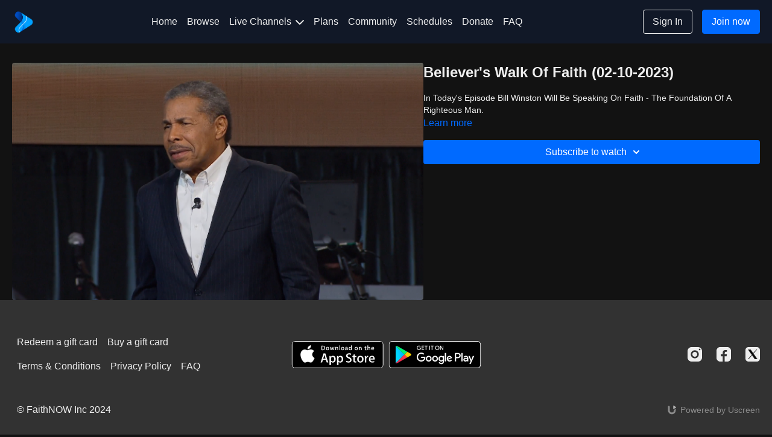

--- FILE ---
content_type: text/vnd.turbo-stream.html; charset=utf-8
request_url: https://faithnow.com/programs/believer-s-walk-of-faith-02-10-2023-faith-the-foundation-of-a-righteous-man.turbo_stream?playlist_position=sidebar&preview=false
body_size: 9
content:
<!DOCTYPE html><html><head><meta name="csrf-param" content="authenticity_token" />
<meta name="csrf-token" content="R0HwiujxwwIvdL2vGffC47ZIOGcjj3LpkdiJm3QxKx7cg2Qfp94ozudmWE8ypFZwqdgBoPNrwXsCJsjXFecP6w" /></head><body><turbo-stream action="update" target="program_show"><template>
  <turbo-frame id="program_player">
      <turbo-frame id="program_content" src="/programs/believer-s-walk-of-faith-02-10-2023-faith-the-foundation-of-a-righteous-man/program_content?playlist_position=sidebar&amp;preview=false">
</turbo-frame></turbo-frame></template></turbo-stream></body></html>

--- FILE ---
content_type: text/vnd.turbo-stream.html; charset=utf-8
request_url: https://faithnow.com/programs/believer-s-walk-of-faith-02-10-2023-faith-the-foundation-of-a-righteous-man/program_content?playlist_position=sidebar&preview=false
body_size: 6372
content:
<turbo-stream action="update" target="program_content"><template><div class="hidden"
     data-controller="integrations"
     data-integrations-facebook-pixel-enabled-value="true"
     data-integrations-google-tag-manager-enabled-value="true"
     data-integrations-google-analytics-enabled-value="true"
>
  <span class="hidden"
        data-integrations-target="gTag"
        data-event="ViewContent"
        data-payload-attributes='["content_name"]'
        data-payload-values='[&quot;Believer&#39;s Walk Of Faith (02-10-2023) &quot;]'
  ></span>
  <span class="hidden"
        data-integrations-target="fbPx"
        data-event="ViewContent"
        data-payload-attributes='["content_name"]'
        data-payload-values='[&quot;Believer&#39;s Walk Of Faith (02-10-2023) &quot;]'
  ></span>
</div>

<div
  id="program-controller"
  class='container hotwired'
  data-controller="program program-details-modal"
  data-program-id="2641472"
>
    
<ds-modal no-background="" size="small" with-close-icon id="more-details-modal" data-action="close->program-details-modal#closeDetailModal">
  <div class="bg-ds-default">
    <div class="p-6 pb-0 max-h-[calc(100vh-190px)] overflow-y-auto">
      <p class="text-ds-default text-ds-large-bold mb-4">Believer&#39;s Walk Of Faith (02-10-2023) </p>
      <p class="text-ds-small-semi-bold-uppercase text-ds-muted mb-4">About</p>
      <div class="content-description text-ds-base-regular text-ds-default mb-6" data-program-details-modal-target="modalContent"></div>
      <div class="p-4 bg-ds-overlay flex flex-col gap-2 rounded overflow-x-auto">
          <div class="flex w-full gap-2">
            <div class="text-ds-small-medium text-ds-default w-[100px]">Duration</div>
            <div class="text-ds-micro-semi-bold text-ds-subtle bg-ds-inverted rounded px-1 pt-[0.15rem]">00:26:00</div>
          </div>
        <div class="flex w-full gap-2">
          <div class="text-ds-small-medium text-ds-default w-[100px]">Released</div>
          <div class="text-ds-small-regular text-ds-default">October 2023</div>
        </div>
      </div>
    </div>
    <div class="text-right p-6 pt-2">
      <ds-button variant="primary" onclick="document.getElementById('more-details-modal').close()">Close</ds-button>
    </div>
  </div>
</ds-modal>

<div class="flex flex-col lg:flex-row gap-x-12 mb-6 lg:mb-0">
    <div class="h-full w-full lg:w-[55%] relative">
        <img
          src="https://alpha.uscreencdn.com/images/programs/2641472/horizontal/d7d5676b-3242-4535-8533-5e790234c13a.png?auto=webp&width=700"
          srcset="https://alpha.uscreencdn.com/images/programs/2641472/horizontal/d7d5676b-3242-4535-8533-5e790234c13a.png?auto=webp&width=700,
                  https://alpha.uscreencdn.com/images/programs/2641472/horizontal/d7d5676b-3242-4535-8533-5e790234c13a.png?auto=webp&width=1050 2x"
          alt="Believer&#39;s Walk Of Faith (02-10-2023) "
          class="aspect-video rounded h-auto w-full"
        >
    </div>
  <div id="program_about" class="w-full lg:w-[45%] lg:mb-5">
      <h1 class="text-ds-title-2-semi-bold mt-2 lg:mt-0">
        Believer&#39;s Walk Of Faith (02-10-2023) 
      </h1>
    <div class="mt-4 text-ds-small-regular">
      <div aria-expanded=true class="content-description line-clamp-3 max-h-[60px] xl:line-clamp-[7] xl:max-h-[140px] xl:aria-expanded:line-clamp-[11] xl:aria-expanded:max-h-[220px]" data-program-details-modal-target="description">
        In Today's Episode Bill Winston Will Be Speaking On Faith - The Foundation Of A Righteous Man. 
      </div>
      <ds-button variant="text" data-action="click->program-details-modal#openDetailModal" class="cursor-pointer">Learn more</ds-button>
    </div>
    <div class="mt-4 flex flex-col sm:flex-row gap-2 ">
            <ds-dropdown data-test="subscriptions-list" float="center" sm="float:left" class="w-full">
              <ds-button class="w-full" slot="control" variant="primary">
                  Subscribe to watch
                <ds-icon slot="after" name="chevron-down"></ds-icon>
              </ds-button>
              <div
                slot="content"
                class="p-6 pt-4 w-screen max-w-screen-md sm:max-w-lg box-border sm:w-auto"
              >
                <p class="text-ds-small-regular mb-4">Select a membership:</p>
                  <a
                    href="/checkout/new?o=124709"
                    data-turbo-frame="_top"
                    class="mb-4 last:mb-0 rounded w-full border border-solid border-ds-default flex hover:opacity-70 transition-opacity"
                  >
                      <div class="h-[4rem] sm:h-[7rem] max-w-[112px] w-full sm:max-w-[192px] flex shrink-0">
                        <img class="h-full max-w-full max-h-full rounded-l mr-auto" src="https://alpha.uscreencdn.com/images/offer/124709/faithnow-tier-icon-black.1694094990.png">
                      </div>
                    <div class="py-1 px-2 sm:px-3 sm:py-3 flex flex-col items-start justify-center w-full">
                      <p class="text-ds-tiny-bold-uppercase text-primary">
                        Monthly
                      </p>
                      <p class="!hidden sm:!block text-ds-tiny-regular mb-1 max-x-[2rem] overflow-hidden">
                        FaithNOW
                      </p>
                        <span class="text-ds-base-semi-bold">
                          USD $1.99/month
                        </span>
                    </div>
                  </a>
                  <a
                    href="/checkout/new?o=136505"
                    data-turbo-frame="_top"
                    class="mb-4 last:mb-0 rounded w-full border border-solid border-ds-default flex hover:opacity-70 transition-opacity"
                  >
                      <div class="h-[4rem] sm:h-[7rem] max-w-[112px] w-full sm:max-w-[192px] flex shrink-0">
                        <img class="h-full max-w-full max-h-full rounded-l mr-auto" src="https://alpha.uscreencdn.com/images/offer/136505/faithnow-tier-icon-black.1694094990.png">
                      </div>
                    <div class="py-1 px-2 sm:px-3 sm:py-3 flex flex-col items-start justify-center w-full">
                      <p class="text-ds-tiny-bold-uppercase text-primary">
                        Annually
                      </p>
                      <p class="!hidden sm:!block text-ds-tiny-regular mb-1 max-x-[2rem] overflow-hidden">
                        FaithNOW
                      </p>
                        <span class="text-ds-base-semi-bold">
                          USD $19.99/year
                        </span>
                    </div>
                  </a>
              </div>
            </ds-dropdown>
    </div>
  </div>
</div>

</div>


  <turbo-frame loading="lazy" id="program_related" src="/programs/believer-s-walk-of-faith-02-10-2023-faith-the-foundation-of-a-righteous-man/related" target="_top"></turbo-frame>

</template></turbo-stream>